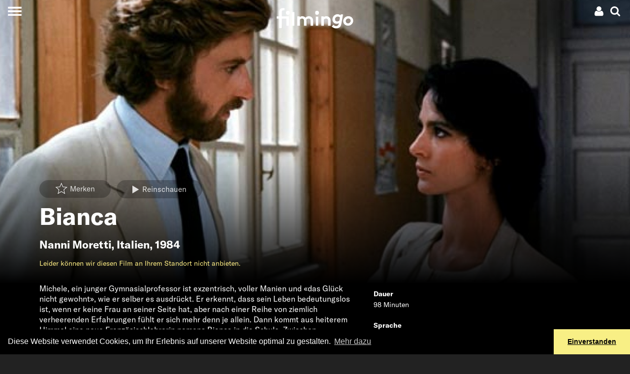

--- FILE ---
content_type: image/svg+xml
request_url: https://assets.filmingo.ch/components/content-row/arrow-right-circle.svg
body_size: 1588
content:
<?xml version="1.0" encoding="UTF-8" standalone="no"?>
<svg
   width="24"
   height="24"
   viewBox="0 0 24 24"
   fill="none"
   stroke="currentColor"
   stroke-width="2"
   stroke-linecap="round"
   stroke-linejoin="round"
   class="feather feather-arrow-right-circle"
   version="1.1"
   id="svg20"
   sodipodi:docname="arrow-right-circle.svg"
   inkscape:version="1.1.1 (3bf5ae0d25, 2021-09-20)"
   xmlns:inkscape="http://www.inkscape.org/namespaces/inkscape"
   xmlns:sodipodi="http://sodipodi.sourceforge.net/DTD/sodipodi-0.dtd"
   xmlns="http://www.w3.org/2000/svg"
   xmlns:svg="http://www.w3.org/2000/svg">
  <defs
     id="defs24" />
  <sodipodi:namedview
     id="namedview22"
     pagecolor="#ffffff"
     bordercolor="#666666"
     borderopacity="1.0"
     inkscape:pageshadow="2"
     inkscape:pageopacity="0.0"
     inkscape:pagecheckerboard="0"
     showgrid="false"
     inkscape:zoom="27.708333"
     inkscape:cx="4.7639098"
     inkscape:cy="12"
     inkscape:window-width="1712"
     inkscape:window-height="832"
     inkscape:window-x="0"
     inkscape:window-y="0"
     inkscape:window-maximized="1"
     inkscape:current-layer="svg20" />
  <circle
     cx="12"
     cy="12"
     r="10"
     id="circle14"
     style="fill:#000000;stroke-width:1;stroke-miterlimit:4;stroke-dasharray:none" />
  <polyline
     points="12 16 16 12 12 8"
     id="polyline16"
     style="stroke-width:2;stroke-miterlimit:4;stroke-dasharray:none;stroke:#f8ef85;stroke-opacity:1;stroke-linecap:square;stroke-linejoin:miter"
     transform="translate(-1.1909774)" />
</svg>


--- FILE ---
content_type: image/svg+xml
request_url: https://assets.filmingo.ch/components/content-row/arrow-left-circle.svg
body_size: 1582
content:
<?xml version="1.0" encoding="UTF-8" standalone="no"?>
<svg
   width="24"
   height="24"
   viewBox="0 0 24 24"
   fill="none"
   stroke="currentColor"
   stroke-width="2"
   stroke-linecap="round"
   stroke-linejoin="round"
   class="feather feather-arrow-left-circle"
   version="1.1"
   id="svg8"
   sodipodi:docname="arrow-left-circle.svg"
   inkscape:version="1.1.1 (3bf5ae0d25, 2021-09-20)"
   xmlns:inkscape="http://www.inkscape.org/namespaces/inkscape"
   xmlns:sodipodi="http://sodipodi.sourceforge.net/DTD/sodipodi-0.dtd"
   xmlns="http://www.w3.org/2000/svg"
   xmlns:svg="http://www.w3.org/2000/svg">
  <defs
     id="defs12" />
  <sodipodi:namedview
     id="namedview10"
     pagecolor="#ffffff"
     bordercolor="#666666"
     borderopacity="1.0"
     inkscape:pageshadow="2"
     inkscape:pageopacity="0.0"
     inkscape:pagecheckerboard="0"
     showgrid="false"
     inkscape:zoom="13.854167"
     inkscape:cx="-9.6"
     inkscape:cy="16.384962"
     inkscape:window-width="1712"
     inkscape:window-height="831"
     inkscape:window-x="0"
     inkscape:window-y="0"
     inkscape:window-maximized="1"
     inkscape:current-layer="svg8" />
  <circle
     cx="12"
     cy="12"
     r="10"
     id="circle2"
     style="fill:#000000;stroke-width:1;stroke-miterlimit:4;stroke-dasharray:none" />
  <polyline
     points="12 8 8 12 12 16"
     id="polyline4"
     style="stroke-width:2;stroke-miterlimit:4;stroke-dasharray:none;stroke:#f8ef85;stroke-opacity:1;stroke-linejoin:miter;stroke-linecap:square"
     transform="translate(1.4436093)" />
</svg>
